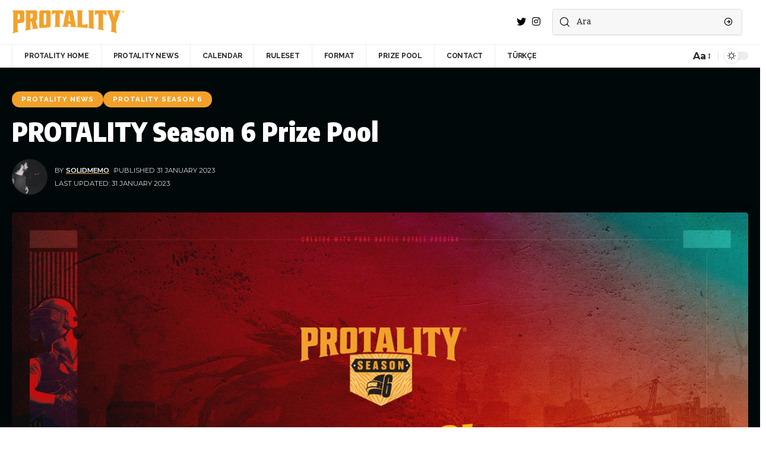

--- FILE ---
content_type: text/html; charset=UTF-8
request_url: https://protality.gg/protality-news/protality-season-6-prize-pool/
body_size: 75158
content:
<!DOCTYPE html>
<html lang="en-GB">
<head>
    <meta charset="UTF-8">
    <meta http-equiv="X-UA-Compatible" content="IE=edge">
    <meta name="viewport" content="width=device-width, initial-scale=1">
    <link rel="profile" href="https://gmpg.org/xfn/11">
	<meta name='robots' content='index, follow, max-image-preview:large, max-snippet:-1, max-video-preview:-1' />

	<!-- This site is optimized with the Yoast SEO plugin v24.8.1 - https://yoast.com/wordpress/plugins/seo/ -->
	<title>PROTALITY Season 6 Prize Pool - PROTALITY</title>
	<meta name="description" content="In PROTALITY, which continues to follow a streak where players earn more rewards and gain more regular experiences, the prize pool of PROTALITY Season 6 is 100,000 TRY." />
	<link rel="preconnect" href="https://fonts.gstatic.com" crossorigin><link rel="preload" as="style" onload="this.onload=null;this.rel='stylesheet'" id="rb-preload-gfonts" href="https://fonts.googleapis.com/css?family=Montserrat%3A400%2C500%2C600%2C700%2C800%2C900%2C100italic%2C200italic%2C300italic%2C400italic%2C500italic%2C600italic%2C700italic%2C800italic%2C900italic%7CEncode+Sans+Condensed%3A900%7CEncode+Sans%3A800%7CSource+Sans+Pro%3A900%7CCoustard%3A400%7CRaleway%3A700%2C400%2C600%7CBitter%3A500%2C600&amp;display=swap" crossorigin><noscript><link rel="stylesheet" href="https://fonts.googleapis.com/css?family=Montserrat%3A400%2C500%2C600%2C700%2C800%2C900%2C100italic%2C200italic%2C300italic%2C400italic%2C500italic%2C600italic%2C700italic%2C800italic%2C900italic%7CEncode+Sans+Condensed%3A900%7CEncode+Sans%3A800%7CSource+Sans+Pro%3A900%7CCoustard%3A400%7CRaleway%3A700%2C400%2C600%7CBitter%3A500%2C600&amp;display=swap"></noscript><link rel="canonical" href="https://protality.gg/protality-news/protality-season-6-prize-pool/" />
	<meta property="og:locale" content="en_GB" />
	<meta property="og:type" content="article" />
	<meta property="og:title" content="PROTALITY Season 6 Prize Pool - PROTALITY" />
	<meta property="og:description" content="In PROTALITY, which continues to follow a streak where players earn more rewards and gain more regular experiences, the prize pool of PROTALITY Season 6 is 100,000 TRY." />
	<meta property="og:url" content="https://protality.gg/protality-news/protality-season-6-prize-pool/" />
	<meta property="og:site_name" content="PROTALITY" />
	<meta property="article:published_time" content="2023-01-31T04:42:18+00:00" />
	<meta property="article:modified_time" content="2023-01-31T11:10:42+00:00" />
	<meta property="og:image" content="https://protality.gg/wp-content/uploads/2023/01/s6-prize-pool.jpg" />
	<meta property="og:image:width" content="1280" />
	<meta property="og:image:height" content="720" />
	<meta property="og:image:type" content="image/jpeg" />
	<meta name="author" content="solidmemo" />
	<meta name="twitter:card" content="summary_large_image" />
	<meta name="twitter:label1" content="Written by" />
	<meta name="twitter:data1" content="solidmemo" />
	<meta name="twitter:label2" content="Estimated reading time" />
	<meta name="twitter:data2" content="1 minute" />
	<script type="application/ld+json" class="yoast-schema-graph">{"@context":"https://schema.org","@graph":[{"@type":"WebPage","@id":"https://protality.gg/protality-news/protality-season-6-prize-pool/","url":"https://protality.gg/protality-news/protality-season-6-prize-pool/","name":"PROTALITY Season 6 Prize Pool - PROTALITY","isPartOf":{"@id":"https://protality.gg/#website"},"primaryImageOfPage":{"@id":"https://protality.gg/protality-news/protality-season-6-prize-pool/#primaryimage"},"image":{"@id":"https://protality.gg/protality-news/protality-season-6-prize-pool/#primaryimage"},"thumbnailUrl":"https://protality.gg/wp-content/uploads/2023/01/s6-prize-pool.jpg","datePublished":"2023-01-31T04:42:18+00:00","dateModified":"2023-01-31T11:10:42+00:00","author":{"@id":"https://protality.gg/#/schema/person/a63157a6cc577e52888e332677feb7a1"},"description":"In PROTALITY, which continues to follow a streak where players earn more rewards and gain more regular experiences, the prize pool of PROTALITY Season 6 is 100,000 TRY.","breadcrumb":{"@id":"https://protality.gg/protality-news/protality-season-6-prize-pool/#breadcrumb"},"inLanguage":"en-GB","potentialAction":[{"@type":"ReadAction","target":["https://protality.gg/protality-news/protality-season-6-prize-pool/"]}]},{"@type":"ImageObject","inLanguage":"en-GB","@id":"https://protality.gg/protality-news/protality-season-6-prize-pool/#primaryimage","url":"https://protality.gg/wp-content/uploads/2023/01/s6-prize-pool.jpg","contentUrl":"https://protality.gg/wp-content/uploads/2023/01/s6-prize-pool.jpg","width":1280,"height":720},{"@type":"BreadcrumbList","@id":"https://protality.gg/protality-news/protality-season-6-prize-pool/#breadcrumb","itemListElement":[{"@type":"ListItem","position":1,"name":"Home","item":"https://protality.gg/"},{"@type":"ListItem","position":2,"name":"PROTALITY Season 6 Prize Pool"}]},{"@type":"WebSite","@id":"https://protality.gg/#website","url":"https://protality.gg/","name":"PROTALITY","description":"PURE BATTLE ROYALE","potentialAction":[{"@type":"SearchAction","target":{"@type":"EntryPoint","urlTemplate":"https://protality.gg/?s={search_term_string}"},"query-input":{"@type":"PropertyValueSpecification","valueRequired":true,"valueName":"search_term_string"}}],"inLanguage":"en-GB"},{"@type":"Person","@id":"https://protality.gg/#/schema/person/a63157a6cc577e52888e332677feb7a1","name":"solidmemo","image":{"@type":"ImageObject","inLanguage":"en-GB","@id":"https://protality.gg/#/schema/person/image/","url":"https://secure.gravatar.com/avatar/01508adce8aeb6198a769f3da214a93b04437dacfe30df3e2c410f1461f31532?s=96&d=mm&r=g","contentUrl":"https://secure.gravatar.com/avatar/01508adce8aeb6198a769f3da214a93b04437dacfe30df3e2c410f1461f31532?s=96&d=mm&r=g","caption":"solidmemo"},"url":"https://protality.gg/author/solidmemo/"}]}</script>
	<!-- / Yoast SEO plugin. -->


<link rel='dns-prefetch' href='//www.googletagmanager.com' />
<link rel="alternate" type="application/rss+xml" title="PROTALITY &raquo; Feed" href="https://protality.gg/feed/" />
<link rel="alternate" title="oEmbed (JSON)" type="application/json+oembed" href="https://protality.gg/wp-json/oembed/1.0/embed?url=https%3A%2F%2Fprotality.gg%2Fprotality-news%2Fprotality-season-6-prize-pool%2F" />
<link rel="alternate" title="oEmbed (XML)" type="text/xml+oembed" href="https://protality.gg/wp-json/oembed/1.0/embed?url=https%3A%2F%2Fprotality.gg%2Fprotality-news%2Fprotality-season-6-prize-pool%2F&#038;format=xml" />
<script type="application/ld+json">{"@context":"https://schema.org","@type":"Organization","legalName":"PROTALITY","url":"https://protality.gg/","sameAs":["https://twitter.com/protalitygg","https://www.instagram.com/protalitygg/"]}</script>
<style id='wp-img-auto-sizes-contain-inline-css'>
img:is([sizes=auto i],[sizes^="auto," i]){contain-intrinsic-size:3000px 1500px}
/*# sourceURL=wp-img-auto-sizes-contain-inline-css */
</style>
<style id='wp-emoji-styles-inline-css'>

	img.wp-smiley, img.emoji {
		display: inline !important;
		border: none !important;
		box-shadow: none !important;
		height: 1em !important;
		width: 1em !important;
		margin: 0 0.07em !important;
		vertical-align: -0.1em !important;
		background: none !important;
		padding: 0 !important;
	}
/*# sourceURL=wp-emoji-styles-inline-css */
</style>
<link rel='stylesheet' id='wp-block-library-css' href='https://protality.gg/wp-includes/css/dist/block-library/style.min.css?ver=6.9' media='all' />
<style id='wp-block-list-inline-css'>
ol,ul{box-sizing:border-box}:root :where(.wp-block-list.has-background){padding:1.25em 2.375em}
/*# sourceURL=https://protality.gg/wp-includes/blocks/list/style.min.css */
</style>
<style id='wp-block-paragraph-inline-css'>
.is-small-text{font-size:.875em}.is-regular-text{font-size:1em}.is-large-text{font-size:2.25em}.is-larger-text{font-size:3em}.has-drop-cap:not(:focus):first-letter{float:left;font-size:8.4em;font-style:normal;font-weight:100;line-height:.68;margin:.05em .1em 0 0;text-transform:uppercase}body.rtl .has-drop-cap:not(:focus):first-letter{float:none;margin-left:.1em}p.has-drop-cap.has-background{overflow:hidden}:root :where(p.has-background){padding:1.25em 2.375em}:where(p.has-text-color:not(.has-link-color)) a{color:inherit}p.has-text-align-left[style*="writing-mode:vertical-lr"],p.has-text-align-right[style*="writing-mode:vertical-rl"]{rotate:180deg}
/*# sourceURL=https://protality.gg/wp-includes/blocks/paragraph/style.min.css */
</style>
<style id='global-styles-inline-css'>
:root{--wp--preset--aspect-ratio--square: 1;--wp--preset--aspect-ratio--4-3: 4/3;--wp--preset--aspect-ratio--3-4: 3/4;--wp--preset--aspect-ratio--3-2: 3/2;--wp--preset--aspect-ratio--2-3: 2/3;--wp--preset--aspect-ratio--16-9: 16/9;--wp--preset--aspect-ratio--9-16: 9/16;--wp--preset--color--black: #000000;--wp--preset--color--cyan-bluish-gray: #abb8c3;--wp--preset--color--white: #ffffff;--wp--preset--color--pale-pink: #f78da7;--wp--preset--color--vivid-red: #cf2e2e;--wp--preset--color--luminous-vivid-orange: #ff6900;--wp--preset--color--luminous-vivid-amber: #fcb900;--wp--preset--color--light-green-cyan: #7bdcb5;--wp--preset--color--vivid-green-cyan: #00d084;--wp--preset--color--pale-cyan-blue: #8ed1fc;--wp--preset--color--vivid-cyan-blue: #0693e3;--wp--preset--color--vivid-purple: #9b51e0;--wp--preset--gradient--vivid-cyan-blue-to-vivid-purple: linear-gradient(135deg,rgb(6,147,227) 0%,rgb(155,81,224) 100%);--wp--preset--gradient--light-green-cyan-to-vivid-green-cyan: linear-gradient(135deg,rgb(122,220,180) 0%,rgb(0,208,130) 100%);--wp--preset--gradient--luminous-vivid-amber-to-luminous-vivid-orange: linear-gradient(135deg,rgb(252,185,0) 0%,rgb(255,105,0) 100%);--wp--preset--gradient--luminous-vivid-orange-to-vivid-red: linear-gradient(135deg,rgb(255,105,0) 0%,rgb(207,46,46) 100%);--wp--preset--gradient--very-light-gray-to-cyan-bluish-gray: linear-gradient(135deg,rgb(238,238,238) 0%,rgb(169,184,195) 100%);--wp--preset--gradient--cool-to-warm-spectrum: linear-gradient(135deg,rgb(74,234,220) 0%,rgb(151,120,209) 20%,rgb(207,42,186) 40%,rgb(238,44,130) 60%,rgb(251,105,98) 80%,rgb(254,248,76) 100%);--wp--preset--gradient--blush-light-purple: linear-gradient(135deg,rgb(255,206,236) 0%,rgb(152,150,240) 100%);--wp--preset--gradient--blush-bordeaux: linear-gradient(135deg,rgb(254,205,165) 0%,rgb(254,45,45) 50%,rgb(107,0,62) 100%);--wp--preset--gradient--luminous-dusk: linear-gradient(135deg,rgb(255,203,112) 0%,rgb(199,81,192) 50%,rgb(65,88,208) 100%);--wp--preset--gradient--pale-ocean: linear-gradient(135deg,rgb(255,245,203) 0%,rgb(182,227,212) 50%,rgb(51,167,181) 100%);--wp--preset--gradient--electric-grass: linear-gradient(135deg,rgb(202,248,128) 0%,rgb(113,206,126) 100%);--wp--preset--gradient--midnight: linear-gradient(135deg,rgb(2,3,129) 0%,rgb(40,116,252) 100%);--wp--preset--font-size--small: 13px;--wp--preset--font-size--medium: 20px;--wp--preset--font-size--large: 36px;--wp--preset--font-size--x-large: 42px;--wp--preset--spacing--20: 0.44rem;--wp--preset--spacing--30: 0.67rem;--wp--preset--spacing--40: 1rem;--wp--preset--spacing--50: 1.5rem;--wp--preset--spacing--60: 2.25rem;--wp--preset--spacing--70: 3.38rem;--wp--preset--spacing--80: 5.06rem;--wp--preset--shadow--natural: 6px 6px 9px rgba(0, 0, 0, 0.2);--wp--preset--shadow--deep: 12px 12px 50px rgba(0, 0, 0, 0.4);--wp--preset--shadow--sharp: 6px 6px 0px rgba(0, 0, 0, 0.2);--wp--preset--shadow--outlined: 6px 6px 0px -3px rgb(255, 255, 255), 6px 6px rgb(0, 0, 0);--wp--preset--shadow--crisp: 6px 6px 0px rgb(0, 0, 0);}:where(.is-layout-flex){gap: 0.5em;}:where(.is-layout-grid){gap: 0.5em;}body .is-layout-flex{display: flex;}.is-layout-flex{flex-wrap: wrap;align-items: center;}.is-layout-flex > :is(*, div){margin: 0;}body .is-layout-grid{display: grid;}.is-layout-grid > :is(*, div){margin: 0;}:where(.wp-block-columns.is-layout-flex){gap: 2em;}:where(.wp-block-columns.is-layout-grid){gap: 2em;}:where(.wp-block-post-template.is-layout-flex){gap: 1.25em;}:where(.wp-block-post-template.is-layout-grid){gap: 1.25em;}.has-black-color{color: var(--wp--preset--color--black) !important;}.has-cyan-bluish-gray-color{color: var(--wp--preset--color--cyan-bluish-gray) !important;}.has-white-color{color: var(--wp--preset--color--white) !important;}.has-pale-pink-color{color: var(--wp--preset--color--pale-pink) !important;}.has-vivid-red-color{color: var(--wp--preset--color--vivid-red) !important;}.has-luminous-vivid-orange-color{color: var(--wp--preset--color--luminous-vivid-orange) !important;}.has-luminous-vivid-amber-color{color: var(--wp--preset--color--luminous-vivid-amber) !important;}.has-light-green-cyan-color{color: var(--wp--preset--color--light-green-cyan) !important;}.has-vivid-green-cyan-color{color: var(--wp--preset--color--vivid-green-cyan) !important;}.has-pale-cyan-blue-color{color: var(--wp--preset--color--pale-cyan-blue) !important;}.has-vivid-cyan-blue-color{color: var(--wp--preset--color--vivid-cyan-blue) !important;}.has-vivid-purple-color{color: var(--wp--preset--color--vivid-purple) !important;}.has-black-background-color{background-color: var(--wp--preset--color--black) !important;}.has-cyan-bluish-gray-background-color{background-color: var(--wp--preset--color--cyan-bluish-gray) !important;}.has-white-background-color{background-color: var(--wp--preset--color--white) !important;}.has-pale-pink-background-color{background-color: var(--wp--preset--color--pale-pink) !important;}.has-vivid-red-background-color{background-color: var(--wp--preset--color--vivid-red) !important;}.has-luminous-vivid-orange-background-color{background-color: var(--wp--preset--color--luminous-vivid-orange) !important;}.has-luminous-vivid-amber-background-color{background-color: var(--wp--preset--color--luminous-vivid-amber) !important;}.has-light-green-cyan-background-color{background-color: var(--wp--preset--color--light-green-cyan) !important;}.has-vivid-green-cyan-background-color{background-color: var(--wp--preset--color--vivid-green-cyan) !important;}.has-pale-cyan-blue-background-color{background-color: var(--wp--preset--color--pale-cyan-blue) !important;}.has-vivid-cyan-blue-background-color{background-color: var(--wp--preset--color--vivid-cyan-blue) !important;}.has-vivid-purple-background-color{background-color: var(--wp--preset--color--vivid-purple) !important;}.has-black-border-color{border-color: var(--wp--preset--color--black) !important;}.has-cyan-bluish-gray-border-color{border-color: var(--wp--preset--color--cyan-bluish-gray) !important;}.has-white-border-color{border-color: var(--wp--preset--color--white) !important;}.has-pale-pink-border-color{border-color: var(--wp--preset--color--pale-pink) !important;}.has-vivid-red-border-color{border-color: var(--wp--preset--color--vivid-red) !important;}.has-luminous-vivid-orange-border-color{border-color: var(--wp--preset--color--luminous-vivid-orange) !important;}.has-luminous-vivid-amber-border-color{border-color: var(--wp--preset--color--luminous-vivid-amber) !important;}.has-light-green-cyan-border-color{border-color: var(--wp--preset--color--light-green-cyan) !important;}.has-vivid-green-cyan-border-color{border-color: var(--wp--preset--color--vivid-green-cyan) !important;}.has-pale-cyan-blue-border-color{border-color: var(--wp--preset--color--pale-cyan-blue) !important;}.has-vivid-cyan-blue-border-color{border-color: var(--wp--preset--color--vivid-cyan-blue) !important;}.has-vivid-purple-border-color{border-color: var(--wp--preset--color--vivid-purple) !important;}.has-vivid-cyan-blue-to-vivid-purple-gradient-background{background: var(--wp--preset--gradient--vivid-cyan-blue-to-vivid-purple) !important;}.has-light-green-cyan-to-vivid-green-cyan-gradient-background{background: var(--wp--preset--gradient--light-green-cyan-to-vivid-green-cyan) !important;}.has-luminous-vivid-amber-to-luminous-vivid-orange-gradient-background{background: var(--wp--preset--gradient--luminous-vivid-amber-to-luminous-vivid-orange) !important;}.has-luminous-vivid-orange-to-vivid-red-gradient-background{background: var(--wp--preset--gradient--luminous-vivid-orange-to-vivid-red) !important;}.has-very-light-gray-to-cyan-bluish-gray-gradient-background{background: var(--wp--preset--gradient--very-light-gray-to-cyan-bluish-gray) !important;}.has-cool-to-warm-spectrum-gradient-background{background: var(--wp--preset--gradient--cool-to-warm-spectrum) !important;}.has-blush-light-purple-gradient-background{background: var(--wp--preset--gradient--blush-light-purple) !important;}.has-blush-bordeaux-gradient-background{background: var(--wp--preset--gradient--blush-bordeaux) !important;}.has-luminous-dusk-gradient-background{background: var(--wp--preset--gradient--luminous-dusk) !important;}.has-pale-ocean-gradient-background{background: var(--wp--preset--gradient--pale-ocean) !important;}.has-electric-grass-gradient-background{background: var(--wp--preset--gradient--electric-grass) !important;}.has-midnight-gradient-background{background: var(--wp--preset--gradient--midnight) !important;}.has-small-font-size{font-size: var(--wp--preset--font-size--small) !important;}.has-medium-font-size{font-size: var(--wp--preset--font-size--medium) !important;}.has-large-font-size{font-size: var(--wp--preset--font-size--large) !important;}.has-x-large-font-size{font-size: var(--wp--preset--font-size--x-large) !important;}
/*# sourceURL=global-styles-inline-css */
</style>

<style id='classic-theme-styles-inline-css'>
/*! This file is auto-generated */
.wp-block-button__link{color:#fff;background-color:#32373c;border-radius:9999px;box-shadow:none;text-decoration:none;padding:calc(.667em + 2px) calc(1.333em + 2px);font-size:1.125em}.wp-block-file__button{background:#32373c;color:#fff;text-decoration:none}
/*# sourceURL=/wp-includes/css/classic-themes.min.css */
</style>
<link rel='stylesheet' id='contact-form-7-css' href='https://protality.gg/wp-content/plugins/contact-form-7/includes/css/styles.css?ver=6.0.6' media='all' />

<link rel='stylesheet' id='foxiz-main-css' href='https://protality.gg/wp-content/themes/foxiz/assets/css/main.css?ver=1.7.4' media='all' />
<link rel='stylesheet' id='foxiz-print-css' href='https://protality.gg/wp-content/themes/foxiz/assets/css/print.css?ver=1.7.4' media='all' />
<link rel='stylesheet' id='foxiz-style-css' href='https://protality.gg/wp-content/themes/foxiz/style.css?ver=1.7.4' media='all' />
<style id='foxiz-style-inline-css'>
:root {--body-family:Montserrat;--body-fweight:400;--body-fcolor:#000000;--h1-family:Encode Sans Condensed;--h1-fweight:900;--h1-fsize:34px;--h2-family:Encode Sans Condensed;--h2-fweight:900;--h2-fsize:28px;--h3-family:Encode Sans;--h3-fweight:800;--h3-fsize:18px;--h4-family:Source Sans Pro;--h4-fweight:900;--h4-fsize:20px;--h5-family:Coustard;--h5-fweight:400;--h5-fsize:14px;--h6-family:Coustard;--h6-fweight:400;--h6-fsize:13px;--cat-family:Raleway;--cat-fweight:700;--cat-transform:uppercase;--cat-fsize:10px;--cat-fspace:1px;--meta-family:Montserrat;--meta-fweight:400;--meta-transform:uppercase;--meta-fsize:10px;--meta-b-family:Montserrat;--meta-b-fweight:600;--meta-b-transform:uppercase;--input-family:Bitter;--input-fweight:500;--btn-family:Raleway;--btn-fweight:700;--btn-transform:none;--menu-family:Raleway;--menu-fweight:700;--menu-transform:uppercase;--menu-fsize:12px;--submenu-family:Raleway;--submenu-fweight:600;--submenu-fsize:12px;--dwidgets-family:Raleway;--dwidgets-fweight:700;--dwidgets-fsize:11px;--headline-family:Encode Sans Condensed;--headline-fweight:900;--headline-fsize:44px;--tagline-family:Bitter;--tagline-fweight:600;--tagline-fsize:24px;--heading-family:Encode Sans Condensed;--heading-fweight:900;--heading-transform:none;--quote-family:Encode Sans;--quote-fweight:800;--bcrumb-fsize : 10px;--excerpt-fsize : 12px;--headline-s-fsize : 38px;--tagline-s-fsize : 22px;}@media (max-width: 1024px) {body {--h1-fsize : 28px;--excerpt-fsize : 14px;--headline-fsize : 34px;--headline-s-fsize : 34px;--tagline-fsize : 20px;--tagline-s-fsize : 20px;}}@media (max-width: 767px) {body {--h1-fsize : 25px;--h2-fsize : 22px;--h3-fsize : 15px;--h4-fsize : 13px;--excerpt-fsize : 14px;--headline-fsize : 28px;--headline-s-fsize : 28px;--tagline-fsize : 17px;--tagline-s-fsize : 17px;}}:root {--g-color :#f2a12b;--g-color-90 :#f2a12be6;--dark-accent :#00080a;--dark-accent-90 :#00080ae6;--dark-accent-0 :#00080a00;--review-color :#e5b20b;}[data-theme="dark"], .light-scheme {--solid-white :#00080a;--dark-accent :#000e23;--dark-accent-90 :#000e23e6;--dark-accent-0 :#000e2300;}.is-hd-4 {--hd4-logo-height :40px;}[data-theme="dark"].is-hd-4 {--nav-bg: #191c20;--nav-bg-from: #191c20;--nav-bg-to: #191c20;}:root {--max-width-wo-sb : 860px;--hyperlink-line-color :var(--g-color);}.breadcrumb-inner, .woocommerce-breadcrumb { font-family:Raleway;font-weight:400;text-transform:uppercase;}.p-readmore { font-family:Raleway;font-weight:700;}.mobile-menu > li > a  { font-family:Raleway;font-weight:600;font-size:12px;}.mobile-menu .sub-menu a { font-family:Raleway;font-weight:700;font-size:12px;}.mobile-qview a { font-family:Raleway;font-weight:700;font-size:13px;}.search-header:before { background-repeat : no-repeat;background-size : cover;background-image : url(https://vtest.protality.gg/wp-content/uploads/2021/03/FASTPAY-WILDCATS.jpg);background-attachment : scroll;background-position : center center;}[data-theme="dark"] .search-header:before { background-repeat : no-repeat;background-size : cover;background-image : url(https://foxiz.themeruby.com/subscription/wp-content/uploads/sites/8/2022/03/search-bgd.jpg);background-attachment : scroll;background-position : center center;}.footer-has-bg { background-color : #0000000a;}[data-theme="dark"] .footer-has-bg { background-color : #16181c;}#amp-mobile-version-switcher { display: none; }.notification-icon-svg { background-image: url(https://protality.gg/wp-content/uploads/2022/03/s30-1.jpg); background-size: cover; background-color: transparent; }.menu-item-2363 span.menu-sub-title { color: #fff !important;}.menu-item-2363 span.menu-sub-title { background-color: #ff6552;}.menu-item-2366 span.menu-sub-title { color: #fff !important;}.menu-item-2366 span.menu-sub-title { background-color: #56ca71;}[data-theme="dark"] .menu-item-2366 span.menu-sub-title { color: #fff !important;}[data-theme="dark"] .menu-item-2366 span.menu-sub-title { background-color: #56ca71;}.menu-item-2378 span.menu-sub-title { color: #fff !important;}.menu-item-2378 span.menu-sub-title { background-color: #ff3d29;}.menu-item-2380 span.menu-sub-title { color: #fff !important;}.menu-item-2380 span.menu-sub-title { background-color: #1abc9c;}
/*# sourceURL=foxiz-style-inline-css */
</style>
<script src="https://protality.gg/wp-includes/js/jquery/jquery.min.js?ver=3.7.1" id="jquery-core-js"></script>
<script src="https://protality.gg/wp-includes/js/jquery/jquery-migrate.min.js?ver=3.4.1" id="jquery-migrate-js"></script>

<!-- Google tag (gtag.js) snippet added by Site Kit -->
<!-- Google Analytics snippet added by Site Kit -->
<script src="https://www.googletagmanager.com/gtag/js?id=GT-MBH7NVM" id="google_gtagjs-js" async></script>
<script id="google_gtagjs-js-after">
window.dataLayer = window.dataLayer || [];function gtag(){dataLayer.push(arguments);}
gtag("set","linker",{"domains":["protality.gg"]});
gtag("js", new Date());
gtag("set", "developer_id.dZTNiMT", true);
gtag("config", "GT-MBH7NVM");
//# sourceURL=google_gtagjs-js-after
</script>
<script src="https://protality.gg/wp-content/themes/foxiz/assets/js/highlight-share.js?ver=1" id="highlight-share-js"></script>
<link rel="https://api.w.org/" href="https://protality.gg/wp-json/" /><link rel="alternate" title="JSON" type="application/json" href="https://protality.gg/wp-json/wp/v2/posts/2402" /><link rel="EditURI" type="application/rsd+xml" title="RSD" href="https://protality.gg/xmlrpc.php?rsd" />
<meta name="generator" content="WordPress 6.9" />
<link rel='shortlink' href='https://protality.gg/?p=2402' />
<meta name="generator" content="Site Kit by Google 1.170.0" /><meta name="generator" content="Elementor 3.28.3; features: additional_custom_breakpoints, e_local_google_fonts; settings: css_print_method-external, google_font-enabled, font_display-swap">
<script type="application/ld+json">{"@context":"https://schema.org","@type":"WebSite","@id":"https://protality.gg/#website","url":"https://protality.gg/","name":"PROTALITY","potentialAction":{"@type":"SearchAction","target":"https://protality.gg/?s={search_term_string}","query-input":"required name=search_term_string"}}</script>
			<style>
				.e-con.e-parent:nth-of-type(n+4):not(.e-lazyloaded):not(.e-no-lazyload),
				.e-con.e-parent:nth-of-type(n+4):not(.e-lazyloaded):not(.e-no-lazyload) * {
					background-image: none !important;
				}
				@media screen and (max-height: 1024px) {
					.e-con.e-parent:nth-of-type(n+3):not(.e-lazyloaded):not(.e-no-lazyload),
					.e-con.e-parent:nth-of-type(n+3):not(.e-lazyloaded):not(.e-no-lazyload) * {
						background-image: none !important;
					}
				}
				@media screen and (max-height: 640px) {
					.e-con.e-parent:nth-of-type(n+2):not(.e-lazyloaded):not(.e-no-lazyload),
					.e-con.e-parent:nth-of-type(n+2):not(.e-lazyloaded):not(.e-no-lazyload) * {
						background-image: none !important;
					}
				}
			</style>
			            <meta property="og:title" content="PROTALITY Season 6 Prize Pool"/>
            <meta property="og:url" content="https://protality.gg/protality-news/protality-season-6-prize-pool/"/>
            <meta property="og:site_name" content="PROTALITY"/>
			                <meta property="og:image" content="https://protality.gg/wp-content/uploads/2023/01/s6-prize-pool.jpg"/>
						                <meta property="og:type" content="article"/>
                <meta property="article:published_time" content="2023-01-31T04:42:18+00:00"/>
                <meta property="article:modified_time" content="2023-01-31T11:10:42+00:00"/>
                <meta name="author" content="solidmemo"/>
                <meta name="twitter:card" content="summary_large_image"/>
                <meta name="twitter:creator" content="@PROTALITY"/>
                <meta name="twitter:label1" content="Written by"/>
                <meta name="twitter:data1" content="solidmemo"/>
				                <meta name="twitter:label2" content="Est. reading time"/>
                <meta name="twitter:data2" content="1 minutes"/>
			<link rel="icon" href="https://protality.gg/wp-content/uploads/2023/01/cropped-pubg-helmet-32x32.png" sizes="32x32" />
<link rel="icon" href="https://protality.gg/wp-content/uploads/2023/01/cropped-pubg-helmet-192x192.png" sizes="192x192" />
<link rel="apple-touch-icon" href="https://protality.gg/wp-content/uploads/2023/01/cropped-pubg-helmet-180x180.png" />
<meta name="msapplication-TileImage" content="https://protality.gg/wp-content/uploads/2023/01/cropped-pubg-helmet-270x270.png" />
</head>
<body class="wp-singular post-template-default single single-post postid-2402 single-format-standard wp-embed-responsive wp-theme-foxiz elementor-default elementor-kit-6 menu-ani-1 hover-ani-1 is-rm-1 is-hd-4 is-standard-2 is-mstick yes-tstick is-backtop none-m-backtop is-mstick is-smart-sticky" data-theme="default">
<div class="site-outer">
	        <header id="site-header" class="header-wrap rb-section header-4 header-wrapper has-quick-menu">
			            <div class="logo-sec">
                <div class="logo-sec-inner rb-container edge-padding">
                    <div class="logo-sec-left">        <div class="logo-wrap is-image-logo site-branding">
            <a href="https://protality.gg/" class="logo" title="PROTALITY">
				<img class="logo-default" data-mode="default" height="92" width="438" src="https://protality.gg/tr/wp-content/uploads/sites/3/2023/01/yatay-tek-protality-logo.png" srcset="https://protality.gg/tr/wp-content/uploads/sites/3/2023/01/yatay-tek-protality-logo.png 1x,https://protality.gg/tr/wp-content/uploads/sites/3/2023/01/yatay-tek-protality-logo.png 2x" alt="PROTALITY"><img class="logo-dark" data-mode="dark" height="92" width="438" src="https://protality.gg/tr/wp-content/uploads/sites/3/2023/01/yatay-tek-protality-logo.png" srcset="https://protality.gg/tr/wp-content/uploads/sites/3/2023/01/yatay-tek-protality-logo.png 1x,https://protality.gg/tr/wp-content/uploads/sites/3/2023/01/yatay-tek-protality-logo.png 2x" alt="PROTALITY">            </a>
        </div>
		</div>
                    <div class="logo-sec-right">
						            <div class="header-social-list wnav-holder"><a class="social-link-twitter" data-title="Twitter" href="https://twitter.com/protalitygg" target="_blank" rel="noopener nofollow"><i class="rbi rbi-twitter"></i></a><a class="social-link-instagram" data-title="Instagram" href="https://www.instagram.com/protalitygg/" target="_blank" rel="noopener nofollow"><i class="rbi rbi-instagram"></i></a></div>
		        <div class="header-search-form live-search-form">
			                <div class="live-search-form-outer">
					        <form method="get" action="https://protality.gg/" class="rb-search-form">
            <div class="search-form-inner">
				                    <span class="search-icon"><i class="rbi rbi-search"></i></span>
				                <span class="search-text"><input type="text" class="field" placeholder="Ara" value="" name="s"/></span>
                <span class="rb-search-submit"><input type="submit" value="Search"/>                        <i class="rbi rbi-cright"></i></span>
            </div>
        </form>
	                    <span class="live-search-animation rb-loader"></span>
                    <div class="live-search-absolute live-search-response"></div>
                </div>
			        </div>
		                    </div>
                </div>
            </div>
            <div id="navbar-outer" class="navbar-outer">
                <div id="sticky-holder" class="sticky-holder">
                    <div class="navbar-wrap">
                        <div class="rb-container edge-padding">
                            <div class="navbar-inner">
                                <div class="navbar-left">
									        <nav id="site-navigation" class="main-menu-wrap" aria-label="main menu"><ul id="menu-protality-1" class="main-menu rb-menu large-menu" itemscope itemtype="https://www.schema.org/SiteNavigationElement"><li class="menu-item menu-item-type-post_type menu-item-object-page menu-item-home menu-item-2543"><a href="https://protality.gg/"><span>PROTALITY HOME</span></a></li>
<li class="menu-item menu-item-type-taxonomy menu-item-object-category current-post-ancestor current-menu-parent current-post-parent menu-item-2544"><a href="https://protality.gg/protality-news/"><span>PROTALITY News</span></a></li>
<li class="menu-item menu-item-type-post_type menu-item-object-post menu-item-2791"><a href="https://protality.gg/protality-news/protality-emea-tour-2-calendar/"><span>Calendar</span></a></li>
<li class="menu-item menu-item-type-post_type menu-item-object-post menu-item-2793"><a href="https://protality.gg/protality-news/protality-emea-tour-2-ruleset/"><span>Ruleset</span></a></li>
<li class="menu-item menu-item-type-post_type menu-item-object-post menu-item-2792"><a href="https://protality.gg/protality-news/protality-emea-tour-2-tournament-format/"><span>Format</span></a></li>
<li class="menu-item menu-item-type-post_type menu-item-object-post menu-item-2794"><a href="https://protality.gg/protality-news/protality-emea-tour-2-prize-pool/"><span>Prize Pool</span></a></li>
<li class="menu-item menu-item-type-post_type menu-item-object-post menu-item-2795"><a href="https://protality.gg/protality-news/protality-emea-tour-2-contact/"><span>Contact</span></a></li>
<li class="menu-item menu-item-type-custom menu-item-object-custom menu-item-2554"><a href="https://protality.gg/tr"><span>TÜRKÇE</span></a></li>
</ul></nav>
		        <div id="s-title-sticky" class="s-title-sticky">
            <div class="s-title-sticky-left">
                <span class="sticky-title-label">Reading:</span>
                <span class="h4 sticky-title">PROTALITY Season 6 Prize Pool</span>
            </div>
			        <div class="sticky-share-list">
            <div class="t-shared-header meta-text">
                <i class="rbi rbi-share"></i>                    <span class="share-label">Share</span>            </div>
            <div class="sticky-share-list-items effect-fadeout is-color">            <a class="share-action share-trigger icon-facebook" href="https://www.facebook.com/sharer.php?u=https%3A%2F%2Fprotality.gg%2Fprotality-news%2Fprotality-season-6-prize-pool%2F" data-title="Facebook" data-gravity=n rel="nofollow"><i class="rbi rbi-facebook"></i></a>
		        <a class="share-action share-trigger icon-twitter" href="https://twitter.com/intent/tweet?text=PROTALITY+Season+6+Prize+Pool&amp;url=https%3A%2F%2Fprotality.gg%2Fprotality-news%2Fprotality-season-6-prize-pool%2F&amp;via=PROTALITY" data-title="Twitter" data-gravity=n rel="nofollow">
            <i class="rbi rbi-twitter"></i></a>            <a class="share-action icon-email" href="mailto:?subject=PROTALITY%20Season%206%20Prize%20Pool%20BODY=I%20found%20this%20article%20interesting%20and%20thought%20of%20sharing%20it%20with%20you.%20Check%20it%20out:%20https://protality.gg/protality-news/protality-season-6-prize-pool/" data-title="Email" data-gravity=n rel="nofollow">
                <i class="rbi rbi-email"></i></a>
		            <a class="share-action live-tooltip icon-copy copy-trigger" href="#" data-copied="Copied!" data-link="https://protality.gg/protality-news/protality-season-6-prize-pool/" rel="nofollow" data-copy="Copy Link" data-gravity=n><i class="rbi rbi-link-o"></i></a>
		            <a class="share-action icon-print" rel="nofollow" href="javascript:if(window.print)window.print()" data-title="Print" data-gravity=n><i class="rbi rbi-print"></i></a>
		</div>
        </div>
		        </div>
	                                </div>
                                <div class="navbar-right">
									        <div class="wnav-holder font-resizer">
            <a href="#" class="font-resizer-trigger" data-title="Resizer"><strong>Aa</strong></a>
        </div>
		        <div class="dark-mode-toggle-wrap">
            <div class="dark-mode-toggle">
                <span class="dark-mode-slide">
                    <i class="dark-mode-slide-btn mode-icon-dark" data-title="Switch to Light"><svg class="svg-icon svg-mode-dark" aria-hidden="true" role="img" focusable="false" xmlns="http://www.w3.org/2000/svg" viewBox="0 0 512 512"><path fill="currentColor" d="M507.681,209.011c-1.297-6.991-7.324-12.111-14.433-12.262c-7.104-0.122-13.347,4.711-14.936,11.643 c-15.26,66.497-73.643,112.94-141.978,112.94c-80.321,0-145.667-65.346-145.667-145.666c0-68.335,46.443-126.718,112.942-141.976 c6.93-1.59,11.791-7.826,11.643-14.934c-0.149-7.108-5.269-13.136-12.259-14.434C287.546,1.454,271.735,0,256,0 C187.62,0,123.333,26.629,74.98,74.981C26.628,123.333,0,187.62,0,256s26.628,132.667,74.98,181.019 C123.333,485.371,187.62,512,256,512s132.667-26.629,181.02-74.981C485.372,388.667,512,324.38,512,256 C512,240.278,510.546,224.469,507.681,209.011z" /></svg></i>
                    <i class="dark-mode-slide-btn mode-icon-default" data-title="Switch to Dark"><svg class="svg-icon svg-mode-light" aria-hidden="true" role="img" focusable="false" xmlns="http://www.w3.org/2000/svg" viewBox="0 0 232.447 232.447"><path fill="currentColor" d="M116.211,194.8c-4.143,0-7.5,3.357-7.5,7.5v22.643c0,4.143,3.357,7.5,7.5,7.5s7.5-3.357,7.5-7.5V202.3 C123.711,198.157,120.354,194.8,116.211,194.8z" /><path fill="currentColor" d="M116.211,37.645c4.143,0,7.5-3.357,7.5-7.5V7.505c0-4.143-3.357-7.5-7.5-7.5s-7.5,3.357-7.5,7.5v22.641 C108.711,34.288,112.068,37.645,116.211,37.645z" /><path fill="currentColor" d="M50.054,171.78l-16.016,16.008c-2.93,2.929-2.931,7.677-0.003,10.606c1.465,1.466,3.385,2.198,5.305,2.198 c1.919,0,3.838-0.731,5.302-2.195l16.016-16.008c2.93-2.929,2.931-7.677,0.003-10.606C57.731,168.852,52.982,168.851,50.054,171.78 z" /><path fill="currentColor" d="M177.083,62.852c1.919,0,3.838-0.731,5.302-2.195L198.4,44.649c2.93-2.929,2.931-7.677,0.003-10.606 c-2.93-2.932-7.679-2.931-10.607-0.003l-16.016,16.008c-2.93,2.929-2.931,7.677-0.003,10.607 C173.243,62.12,175.163,62.852,177.083,62.852z" /><path fill="currentColor" d="M37.645,116.224c0-4.143-3.357-7.5-7.5-7.5H7.5c-4.143,0-7.5,3.357-7.5,7.5s3.357,7.5,7.5,7.5h22.645 C34.287,123.724,37.645,120.366,37.645,116.224z" /><path fill="currentColor" d="M224.947,108.724h-22.652c-4.143,0-7.5,3.357-7.5,7.5s3.357,7.5,7.5,7.5h22.652c4.143,0,7.5-3.357,7.5-7.5 S229.09,108.724,224.947,108.724z" /><path fill="currentColor" d="M50.052,60.655c1.465,1.465,3.384,2.197,5.304,2.197c1.919,0,3.839-0.732,5.303-2.196c2.93-2.929,2.93-7.678,0.001-10.606 L44.652,34.042c-2.93-2.93-7.679-2.929-10.606-0.001c-2.93,2.929-2.93,7.678-0.001,10.606L50.052,60.655z" /><path fill="currentColor" d="M182.395,171.782c-2.93-2.929-7.679-2.93-10.606-0.001c-2.93,2.929-2.93,7.678-0.001,10.607l16.007,16.008 c1.465,1.465,3.384,2.197,5.304,2.197c1.919,0,3.839-0.732,5.303-2.196c2.93-2.929,2.93-7.678,0.001-10.607L182.395,171.782z" /><path fill="currentColor" d="M116.22,48.7c-37.232,0-67.523,30.291-67.523,67.523s30.291,67.523,67.523,67.523s67.522-30.291,67.522-67.523 S153.452,48.7,116.22,48.7z M116.22,168.747c-28.962,0-52.523-23.561-52.523-52.523S87.258,63.7,116.22,63.7 c28.961,0,52.522,23.562,52.522,52.523S145.181,168.747,116.22,168.747z" /></svg></i>
                </span>
            </div>
        </div>
		                                </div>
                            </div>
                        </div>
                    </div>
					        <div id="header-mobile" class="header-mobile">
            <div class="header-mobile-wrap">
				        <div class="mbnav mbnav-center edge-padding">
            <div class="navbar-left">
                <div class="mobile-toggle-wrap">
					                        <a href="#" class="mobile-menu-trigger">        <span class="burger-icon"><span></span><span></span><span></span></span>
	</a>
					                </div>
				        <div class="wnav-holder font-resizer">
            <a href="#" class="font-resizer-trigger" data-title="Resizer"><strong>Aa</strong></a>
        </div>
		            </div>
            <div class="navbar-center">
				        <div class="mobile-logo-wrap is-image-logo site-branding">
            <a href="https://protality.gg/" title="PROTALITY">
				<img class="logo-default" data-mode="default" height="92" width="438" src="https://protality.gg/tr/wp-content/uploads/sites/3/2023/01/yatay-tek-protality-logo.png" alt="PROTALITY"><img loading="lazy" class="logo-dark" data-mode="dark" height="92" width="438" src="https://protality.gg/tr/wp-content/uploads/sites/3/2023/01/yatay-tek-protality-logo.png" alt="PROTALITY">            </a>
        </div>
		            </div>
            <div class="navbar-right">
							        <div class="dark-mode-toggle-wrap">
            <div class="dark-mode-toggle">
                <span class="dark-mode-slide">
                    <i class="dark-mode-slide-btn mode-icon-dark" data-title="Switch to Light"><svg class="svg-icon svg-mode-dark" aria-hidden="true" role="img" focusable="false" xmlns="http://www.w3.org/2000/svg" viewBox="0 0 512 512"><path fill="currentColor" d="M507.681,209.011c-1.297-6.991-7.324-12.111-14.433-12.262c-7.104-0.122-13.347,4.711-14.936,11.643 c-15.26,66.497-73.643,112.94-141.978,112.94c-80.321,0-145.667-65.346-145.667-145.666c0-68.335,46.443-126.718,112.942-141.976 c6.93-1.59,11.791-7.826,11.643-14.934c-0.149-7.108-5.269-13.136-12.259-14.434C287.546,1.454,271.735,0,256,0 C187.62,0,123.333,26.629,74.98,74.981C26.628,123.333,0,187.62,0,256s26.628,132.667,74.98,181.019 C123.333,485.371,187.62,512,256,512s132.667-26.629,181.02-74.981C485.372,388.667,512,324.38,512,256 C512,240.278,510.546,224.469,507.681,209.011z" /></svg></i>
                    <i class="dark-mode-slide-btn mode-icon-default" data-title="Switch to Dark"><svg class="svg-icon svg-mode-light" aria-hidden="true" role="img" focusable="false" xmlns="http://www.w3.org/2000/svg" viewBox="0 0 232.447 232.447"><path fill="currentColor" d="M116.211,194.8c-4.143,0-7.5,3.357-7.5,7.5v22.643c0,4.143,3.357,7.5,7.5,7.5s7.5-3.357,7.5-7.5V202.3 C123.711,198.157,120.354,194.8,116.211,194.8z" /><path fill="currentColor" d="M116.211,37.645c4.143,0,7.5-3.357,7.5-7.5V7.505c0-4.143-3.357-7.5-7.5-7.5s-7.5,3.357-7.5,7.5v22.641 C108.711,34.288,112.068,37.645,116.211,37.645z" /><path fill="currentColor" d="M50.054,171.78l-16.016,16.008c-2.93,2.929-2.931,7.677-0.003,10.606c1.465,1.466,3.385,2.198,5.305,2.198 c1.919,0,3.838-0.731,5.302-2.195l16.016-16.008c2.93-2.929,2.931-7.677,0.003-10.606C57.731,168.852,52.982,168.851,50.054,171.78 z" /><path fill="currentColor" d="M177.083,62.852c1.919,0,3.838-0.731,5.302-2.195L198.4,44.649c2.93-2.929,2.931-7.677,0.003-10.606 c-2.93-2.932-7.679-2.931-10.607-0.003l-16.016,16.008c-2.93,2.929-2.931,7.677-0.003,10.607 C173.243,62.12,175.163,62.852,177.083,62.852z" /><path fill="currentColor" d="M37.645,116.224c0-4.143-3.357-7.5-7.5-7.5H7.5c-4.143,0-7.5,3.357-7.5,7.5s3.357,7.5,7.5,7.5h22.645 C34.287,123.724,37.645,120.366,37.645,116.224z" /><path fill="currentColor" d="M224.947,108.724h-22.652c-4.143,0-7.5,3.357-7.5,7.5s3.357,7.5,7.5,7.5h22.652c4.143,0,7.5-3.357,7.5-7.5 S229.09,108.724,224.947,108.724z" /><path fill="currentColor" d="M50.052,60.655c1.465,1.465,3.384,2.197,5.304,2.197c1.919,0,3.839-0.732,5.303-2.196c2.93-2.929,2.93-7.678,0.001-10.606 L44.652,34.042c-2.93-2.93-7.679-2.929-10.606-0.001c-2.93,2.929-2.93,7.678-0.001,10.606L50.052,60.655z" /><path fill="currentColor" d="M182.395,171.782c-2.93-2.929-7.679-2.93-10.606-0.001c-2.93,2.929-2.93,7.678-0.001,10.607l16.007,16.008 c1.465,1.465,3.384,2.197,5.304,2.197c1.919,0,3.839-0.732,5.303-2.196c2.93-2.929,2.93-7.678,0.001-10.607L182.395,171.782z" /><path fill="currentColor" d="M116.22,48.7c-37.232,0-67.523,30.291-67.523,67.523s30.291,67.523,67.523,67.523s67.522-30.291,67.522-67.523 S153.452,48.7,116.22,48.7z M116.22,168.747c-28.962,0-52.523-23.561-52.523-52.523S87.258,63.7,116.22,63.7 c28.961,0,52.522,23.562,52.522,52.523S145.181,168.747,116.22,168.747z" /></svg></i>
                </span>
            </div>
        </div>
		            </div>
        </div>
	<div class="mobile-qview"><ul id="menu-protality-2" class="mobile-qview-inner"><li class="menu-item menu-item-type-post_type menu-item-object-page menu-item-home menu-item-2543"><a href="https://protality.gg/"><span>PROTALITY HOME</span></a></li>
<li class="menu-item menu-item-type-taxonomy menu-item-object-category current-post-ancestor current-menu-parent current-post-parent menu-item-2544"><a href="https://protality.gg/protality-news/"><span>PROTALITY News</span></a></li>
<li class="menu-item menu-item-type-post_type menu-item-object-post menu-item-2791"><a href="https://protality.gg/protality-news/protality-emea-tour-2-calendar/"><span>Calendar</span></a></li>
<li class="menu-item menu-item-type-post_type menu-item-object-post menu-item-2793"><a href="https://protality.gg/protality-news/protality-emea-tour-2-ruleset/"><span>Ruleset</span></a></li>
<li class="menu-item menu-item-type-post_type menu-item-object-post menu-item-2792"><a href="https://protality.gg/protality-news/protality-emea-tour-2-tournament-format/"><span>Format</span></a></li>
<li class="menu-item menu-item-type-post_type menu-item-object-post menu-item-2794"><a href="https://protality.gg/protality-news/protality-emea-tour-2-prize-pool/"><span>Prize Pool</span></a></li>
<li class="menu-item menu-item-type-post_type menu-item-object-post menu-item-2795"><a href="https://protality.gg/protality-news/protality-emea-tour-2-contact/"><span>Contact</span></a></li>
<li class="menu-item menu-item-type-custom menu-item-object-custom menu-item-2554"><a href="https://protality.gg/tr"><span>TÜRKÇE</span></a></li>
</ul></div>            </div>
			        <div class="mobile-collapse">
            <div class="mobile-collapse-holder">
                <div class="mobile-collapse-inner">
					                        <div class="mobile-search-form edge-padding">        <div class="header-search-form">
			        <form method="get" action="https://protality.gg/" class="rb-search-form">
            <div class="search-form-inner">
				                    <span class="search-icon"><i class="rbi rbi-search"></i></span>
				                <span class="search-text"><input type="text" class="field" placeholder="Ara" value="" name="s"/></span>
                <span class="rb-search-submit"><input type="submit" value="Search"/>                        <i class="rbi rbi-cright"></i></span>
            </div>
        </form>
	        </div>
		</div>
					                    <nav class="mobile-menu-wrap edge-padding">
						<ul id="mobile-menu" class="mobile-menu"><li class="menu-item menu-item-type-post_type menu-item-object-page menu-item-home menu-item-2543"><a href="https://protality.gg/"><span>PROTALITY HOME</span></a></li>
<li class="menu-item menu-item-type-taxonomy menu-item-object-category current-post-ancestor current-menu-parent current-post-parent menu-item-2544"><a href="https://protality.gg/protality-news/"><span>PROTALITY News</span></a></li>
<li class="menu-item menu-item-type-post_type menu-item-object-post menu-item-2791"><a href="https://protality.gg/protality-news/protality-emea-tour-2-calendar/"><span>Calendar</span></a></li>
<li class="menu-item menu-item-type-post_type menu-item-object-post menu-item-2793"><a href="https://protality.gg/protality-news/protality-emea-tour-2-ruleset/"><span>Ruleset</span></a></li>
<li class="menu-item menu-item-type-post_type menu-item-object-post menu-item-2792"><a href="https://protality.gg/protality-news/protality-emea-tour-2-tournament-format/"><span>Format</span></a></li>
<li class="menu-item menu-item-type-post_type menu-item-object-post menu-item-2794"><a href="https://protality.gg/protality-news/protality-emea-tour-2-prize-pool/"><span>Prize Pool</span></a></li>
<li class="menu-item menu-item-type-post_type menu-item-object-post menu-item-2795"><a href="https://protality.gg/protality-news/protality-emea-tour-2-contact/"><span>Contact</span></a></li>
<li class="menu-item menu-item-type-custom menu-item-object-custom menu-item-2554"><a href="https://protality.gg/tr"><span>TÜRKÇE</span></a></li>
</ul>                    </nav>
                    <div class="mobile-collapse-sections edge-padding">
						                            <div class="mobile-social-list">
                                <span class="mobile-social-list-title h6">Follow US</span>
								<a class="social-link-twitter" data-title="Twitter" href="https://twitter.com/protalitygg" target="_blank" rel="noopener nofollow"><i class="rbi rbi-twitter"></i></a><a class="social-link-instagram" data-title="Instagram" href="https://www.instagram.com/protalitygg/" target="_blank" rel="noopener nofollow"><i class="rbi rbi-instagram"></i></a>                            </div>
						                    </div>
					                        <div class="collapse-footer">
							                                <div class="collapse-footer-menu"><ul id="menu-footer-copyright" class="collapse-footer-menu-inner"><li id="menu-item-2212" class="menu-item menu-item-type-custom menu-item-object-custom menu-item-2212"><a href="#"><span>Advertise</span></a></li>
</ul></div>
							                                <div class="collapse-copyright">© 2022 Foxiz News Network. Ruby Design Company. All Rights Reserved.</div>
							                        </div>
					                </div>
            </div>
        </div>
	        </div>
	                </div>
            </div>
			        </header>
		    <div class="site-wrap">        <div class="single-standard-2 is-sidebar-right sticky-sidebar optimal-line-length">
			<article id="post-2402" class="post-2402 post type-post status-publish format-standard has-post-thumbnail category-protality-news category-protality-season-6" itemscope itemtype="https://schema.org/Article">            <header class="single-header">
                <div class="single-header-inner">
                    <div class="rb-container edge-padding overlay-text">
						        <div class="s-cats ecat-bg-3 ecat-size-big">
			<div class="p-categories"><a class="p-category category-id-25" href="https://protality.gg/protality-news/" rel="category">PROTALITY News</a><a class="p-category category-id-26" href="https://protality.gg/protality-season-6/" rel="category">PROTALITY Season 6</a></div>        </div>
	<h1 class="s-title fw-headline" itemprop="headline">PROTALITY Season 6 Prize Pool</h1>        <div class="single-meta">
			                <div class="smeta-in">
					        <a class="meta-el meta-avatar" href="https://protality.gg/author/solidmemo/"><img alt='solidmemo' src='https://secure.gravatar.com/avatar/01508adce8aeb6198a769f3da214a93b04437dacfe30df3e2c410f1461f31532?s=120&#038;d=mm&#038;r=g' srcset='https://secure.gravatar.com/avatar/01508adce8aeb6198a769f3da214a93b04437dacfe30df3e2c410f1461f31532?s=240&#038;d=mm&#038;r=g 2x' class='avatar avatar-120 photo' height='120' width='120' decoding='async'/></a>
		                    <div class="smeta-sec">
						                            <div class="smeta-bottom meta-text">
                                <time class="updated-date" datetime="2023-01-31T14:10:42+00:00">Last updated: 31 January 2023</time>
                            </div>
						                        <div class="p-meta">
                            <div class="meta-inner is-meta"><span class="meta-el meta-author">
		            <em class="meta-label">By</em>
		        <a href="https://protality.gg/author/solidmemo/">solidmemo</a>
		        </span>
		<span class="meta-el meta-date">
		            <time class="date published" datetime="2023-01-31T07:42:18+03:00">Published 31 January 2023</time>
		        </span>
		</div>
                        </div>
                    </div>
                </div>
			            <div class="smeta-extra"></div>
        </div>
								        <div class="s-feat">
			            <div class="featured-lightbox-trigger" data-source="https://protality.gg/wp-content/uploads/2023/01/s6-prize-pool.jpg" data-caption="" data-attribution="">
				<img loading="lazy" width="1280" height="720" src="https://protality.gg/wp-content/uploads/2023/01/s6-prize-pool.jpg" class="attachment-foxiz_crop_o2 size-foxiz_crop_o2 wp-post-image" alt="" loading="lazy" decoding="async" />            </div>
		        </div>
		                    </div>
                </div>
				            </header>
            <div class="rb-container edge-padding">
                <div class="grid-container">
                    <div class="s-ct">
						        <div class="s-ct-wrap has-lsl">
            <div class="s-ct-inner">
				        <div class="l-shared-sec-outer show-mobile">
            <div class="l-shared-sec">
                <div class="l-shared-header meta-text">
                    <i class="rbi rbi-share"></i><span class="share-label">SHARE</span>
                </div>
                <div class="l-shared-items effect-fadeout is-color">
					            <a class="share-action share-trigger icon-facebook" href="https://www.facebook.com/sharer.php?u=https%3A%2F%2Fprotality.gg%2Fprotality-news%2Fprotality-season-6-prize-pool%2F" data-title="Facebook" data-gravity=w rel="nofollow"><i class="rbi rbi-facebook"></i></a>
		        <a class="share-action share-trigger icon-twitter" href="https://twitter.com/intent/tweet?text=PROTALITY+Season+6+Prize+Pool&amp;url=https%3A%2F%2Fprotality.gg%2Fprotality-news%2Fprotality-season-6-prize-pool%2F&amp;via=PROTALITY" data-title="Twitter" data-gravity=w rel="nofollow">
            <i class="rbi rbi-twitter"></i></a>                </div>
            </div>
        </div>
		                <div class="e-ct-outer">
					<div class="entry-content rbct clearfix is-highlight-shares" itemprop="articleBody">
<p>In PROTALITY, which continues to follow a streak where players earn more rewards and gain more <strong>regular</strong> experiences, the prize pool of PROTALITY Season 6 is 100,000 TRY. The prize amounts that the top 8 teams will receive are below.</p>



<ul class="wp-block-list">
<li>1st Team 40.000 TRY</li>



<li>2nd Team 22.500 TRY</li>



<li>3rd Team 12.500 TRY</li>



<li>4th Team 10.000 TRY</li>



<li>5th Team 5.000 TRY</li>



<li>6th Team 4.000 TRY</li>



<li>7th Team 3,000 TRY</li>



<li>8th Team 3,000 TRY</li>
</ul>
</div>            <div class="article-meta is-hidden">
                <meta itemprop="mainEntityOfPage" content="https://protality.gg/protality-news/protality-season-6-prize-pool/">
                <span class="vcard author">
                                            <span class="fn" itemprop="author" itemscope content="solidmemo" itemtype="https://schema.org/Person">
                                <meta itemprop="url" content="https://protality.gg/author/solidmemo/">
                                <span itemprop="name">solidmemo</span>
                            </span>
                                    </span>
                <meta class="updated" itemprop="dateModified" content="2023-01-31T14:10:42+00:00">
                <time class="date published entry-date" datetime="2023-01-31T07:42:18+00:00" content="2023-01-31T07:42:18+00:00" itemprop="datePublished">31 January 2023</time>
				                    <span itemprop="image" itemscope itemtype="https://schema.org/ImageObject">
				<meta itemprop="url" content="https://protality.gg/wp-content/uploads/2023/01/s6-prize-pool.jpg">
				<meta itemprop="width" content="1280">
				<meta itemprop="height" content="720">
				</span>
								                <span itemprop="publisher" itemscope itemtype="https://schema.org/Organization">
				<meta itemprop="name" content="PROTALITY">
				<meta itemprop="url" content="https://protality.gg/">
				                    <span itemprop="logo" itemscope itemtype="https://schema.org/ImageObject">
						<meta itemprop="url" content="https://protality.gg/tr/wp-content/uploads/sites/3/2023/01/yatay-tek-protality-logo.png">
					</span>
								</span>
            </div>
			                </div>
            </div>
			        <div class="e-shared-sec entry-sec">
            <div class="e-shared-header h4">
                <i class="rbi rbi-share"></i><span>Share this Article</span>
            </div>
            <div class="rbbsl tooltips-n effect-fadeout is-bg">
				            <a class="share-action share-trigger icon-facebook" href="https://www.facebook.com/sharer.php?u=https%3A%2F%2Fprotality.gg%2Fprotality-news%2Fprotality-season-6-prize-pool%2F" data-title="Facebook" rel="nofollow"><i class="rbi rbi-facebook"></i><span>Facebook</span></a>
		        <a class="share-action share-trigger icon-twitter" href="https://twitter.com/intent/tweet?text=PROTALITY+Season+6+Prize+Pool&amp;url=https%3A%2F%2Fprotality.gg%2Fprotality-news%2Fprotality-season-6-prize-pool%2F&amp;via=PROTALITY" data-title="Twitter" rel="nofollow">
            <i class="rbi rbi-twitter"></i><span>Twitter</span></a>            </div>
        </div>
		        </div>
	        <div class="entry-sec entry-pagination e-pagi mobile-hide">
            <div class="inner">
				                    <div class="nav-el nav-left">
                        <a href="https://protality.gg/protality-news/protality-season-6-ruleset/">
                            <span class="nav-label is-meta">
                                <i class="rbi rbi-angle-left"></i><span>Previous Article</span>
                            </span>
                            <span class="nav-inner">
								<img width="150" height="150" src="https://protality.gg/wp-content/uploads/2023/01/s6-ruleset-150x150.jpg" class="attachment-thumbnail size-thumbnail wp-post-image" alt="" decoding="async" />                                <span class="h4"><span class="p-url">PROTALITY Season 6 Ruleset</span></span>
                            </span>
                        </a>
                    </div>
				                    <div class="nav-el nav-right">
                        <a href="https://protality.gg/protality-news/protality-season-6-calendar/">
                            <span class="nav-label is-meta">
                                <span>Next Article</span><i class="rbi rbi-angle-right"></i>
                            </span>
                            <span class="nav-inner">
                              <img width="150" height="150" src="https://protality.gg/wp-content/uploads/2023/01/s6-calendar-150x150.jpg" class="attachment-thumbnail size-thumbnail wp-post-image" alt="" decoding="async" />                             <span class="h4"><span class="p-url">PROTALITY Season 6 Calendar</span></span>
                            </span>
                        </a>
                    </div>
				            </div>
        </div>
	                    </div>
					            <div class="sidebar-wrap single-sidebar">
                <div class="sidebar-inner clearfix">
					<div id="widget-post-1" class="widget rb-section w-sidebar clearfix widget-post"><div class="block-h widget-heading heading-layout-10"><div class="heading-inner"><h4 class="heading-title"><span>Latest News</span></h4></div></div><div class="widget-p-listing">        <div class="p-wrap p-small p-list-small-2" data-pid="2810">
			            <div class="feat-holder">        <div class="p-featured ratio-v1">
			        <a class="p-flink" href="https://protality.gg/protality-news/virtus-pro-becomes-the-champion-of-protality-emea-tour-2/" title="Virtus.Pro becomes the champion of PROTALITY EMEA TOUR 2!">
			<img width="150" height="150" src="https://protality.gg/wp-content/uploads/2024/08/PROTALITY-EMEA-TOUR-2-Champion-150x150.jpg" class="featured-img wp-post-image" alt="" loading="lazy" decoding="async" />        </a>
		        </div>
	</div>
		        <div class="p-content">
			<h5 class="entry-title">        <a class="p-url" href="https://protality.gg/protality-news/virtus-pro-becomes-the-champion-of-protality-emea-tour-2/" rel="bookmark">Virtus.Pro becomes the champion of PROTALITY EMEA TOUR 2!</a></h5>            <div class="p-meta">
                <div class="meta-inner is-meta">
					                <span class="meta-el meta-category meta-bold">
					                        <a class="category-33" href="https://protality.gg/protality-emea-tour-2/">PROTALITY EMEA TOUR 2</a>
					                        <a class="category-25" href="https://protality.gg/protality-news/">PROTALITY News</a>
									</span>
			                </div>
				            </div>
		        </div>
		        </div>
	        <div class="p-wrap p-small p-list-small-2" data-pid="2806">
			            <div class="feat-holder">        <div class="p-featured ratio-v1">
			        <a class="p-flink" href="https://protality.gg/protality-news/protality-emea-tour-2-group-stage-completed/" title="PROTALITY EMEA TOUR 2 Group Stage completed!">
			<img width="150" height="150" src="https://protality.gg/wp-content/uploads/2024/08/PROTALITY-EMEA-TOUR-2-Grand-Finals-150x150.jpg" class="featured-img wp-post-image" alt="" loading="lazy" decoding="async" />        </a>
		        </div>
	</div>
		        <div class="p-content">
			<h5 class="entry-title">        <a class="p-url" href="https://protality.gg/protality-news/protality-emea-tour-2-group-stage-completed/" rel="bookmark">PROTALITY EMEA TOUR 2 Group Stage completed!</a></h5>            <div class="p-meta">
                <div class="meta-inner is-meta">
					                <span class="meta-el meta-category meta-bold">
					                        <a class="category-33" href="https://protality.gg/protality-emea-tour-2/">PROTALITY EMEA TOUR 2</a>
					                        <a class="category-25" href="https://protality.gg/protality-news/">PROTALITY News</a>
									</span>
			                </div>
				            </div>
		        </div>
		        </div>
	        <div class="p-wrap p-small p-list-small-2" data-pid="2802">
			            <div class="feat-holder">        <div class="p-featured ratio-v1">
			        <a class="p-flink" href="https://protality.gg/protality-news/protality-emea-tour-2-group-stage-starts/" title="PROTALITY EMEA TOUR 2 Group Stage starts!">
			<img width="150" height="150" src="https://protality.gg/wp-content/uploads/2024/08/PROTALITY-EMEA-TOUR-2-Group-Stage-150x150.jpg" class="featured-img wp-post-image" alt="" loading="lazy" decoding="async" />        </a>
		        </div>
	</div>
		        <div class="p-content">
			<h5 class="entry-title">        <a class="p-url" href="https://protality.gg/protality-news/protality-emea-tour-2-group-stage-starts/" rel="bookmark">PROTALITY EMEA TOUR 2 Group Stage starts!</a></h5>            <div class="p-meta">
                <div class="meta-inner is-meta">
					                <span class="meta-el meta-category meta-bold">
					                        <a class="category-33" href="https://protality.gg/protality-emea-tour-2/">PROTALITY EMEA TOUR 2</a>
					                        <a class="category-25" href="https://protality.gg/protality-news/">PROTALITY News</a>
									</span>
			                </div>
				            </div>
		        </div>
		        </div>
	        <div class="p-wrap p-small p-list-small-2" data-pid="2798">
			            <div class="feat-holder">        <div class="p-featured ratio-v1">
			        <a class="p-flink" href="https://protality.gg/protality-news/protality-emea-tour-2-is-here/" title="PROTALITY EMEA TOUR 2 is Here!">
			<img width="150" height="150" src="https://protality.gg/wp-content/uploads/2024/07/EMEA-TOUR-2-Registration-150x150.jpg" class="featured-img wp-post-image" alt="" loading="lazy" decoding="async" />        </a>
		        </div>
	</div>
		        <div class="p-content">
			<h5 class="entry-title">        <a class="p-url" href="https://protality.gg/protality-news/protality-emea-tour-2-is-here/" rel="bookmark">PROTALITY EMEA TOUR 2 is Here!</a></h5>            <div class="p-meta">
                <div class="meta-inner is-meta">
					                <span class="meta-el meta-category meta-bold">
					                        <a class="category-33" href="https://protality.gg/protality-emea-tour-2/">PROTALITY EMEA TOUR 2</a>
					                        <a class="category-25" href="https://protality.gg/protality-news/">PROTALITY News</a>
									</span>
			                </div>
				            </div>
		        </div>
		        </div>
	</div></div>                </div>
            </div>
		                </div>
            </div>
			</article>            <div class="rb-container edge-padding single-footer">
				            </div>
        </div>
		</div>
        <footer class="footer-wrap rb-section left-dot">
			<div class="footer-inner footer-has-bg">        <div class="footer-copyright footer-bottom-centered">
            <div class="rb-container edge-padding">
				            <div class="bottom-footer-section">
				                    <a class="footer-logo" href="https://protality.gg/" title="PROTALITY">
						<img class="logo-default" data-mode="default" height="92" width="438" src="https://protality.gg/tr/wp-content/uploads/sites/3/2023/01/yatay-tek-protality-logo.png" alt="PROTALITY"><img class="logo-dark" data-mode="dark" height="92" width="438" src="https://protality.gg/tr/wp-content/uploads/sites/3/2023/01/yatay-tek-protality-logo.png" alt="PROTALITY">                    </a>
				            </div>
		            <div class="copyright-inner">
				<div class="copyright"><p>© 2023 eSports360</p>
</div>            </div>
		            </div>
        </div>
	</div></footer>
		</div>
        <script>
            (function () {
                let currentMode = null;
                let darkModeID = 'D_protality.gg';
                if (navigator.cookieEnabled) {
                    currentMode = localStorage.getItem(darkModeID);
                }
                if (null === currentMode) {
                    currentMode = document.body.getAttribute('data-theme');
                }
                if ('dark' === currentMode) {
                    document.body.setAttribute('data-theme', 'dark');
                    let darkIcons = document.getElementsByClassName('mode-icon-dark');
                    if (darkIcons.length) {
                        for (let i = 0; i < darkIcons.length; i++) {
                            darkIcons[i].classList.add('activated');
                        }
                    }
                } else {
                    document.body.setAttribute('data-theme', 'default');
                    let defaultIcons = document.getElementsByClassName('mode-icon-default');
                    if (defaultIcons.length) {
                        for (let i = 0; i < defaultIcons.length; i++) {
                            defaultIcons[i].classList.add('activated');
                        }
                    }
                }
            })();
        </script>
		<script type="speculationrules">
{"prefetch":[{"source":"document","where":{"and":[{"href_matches":"/*"},{"not":{"href_matches":["/wp-*.php","/wp-admin/*","/wp-content/uploads/*","/wp-content/*","/wp-content/plugins/*","/wp-content/themes/foxiz/*","/*\\?(.+)"]}},{"not":{"selector_matches":"a[rel~=\"nofollow\"]"}},{"not":{"selector_matches":".no-prefetch, .no-prefetch a"}}]},"eagerness":"conservative"}]}
</script>
			<script>
				const lazyloadRunObserver = () => {
					const lazyloadBackgrounds = document.querySelectorAll( `.e-con.e-parent:not(.e-lazyloaded)` );
					const lazyloadBackgroundObserver = new IntersectionObserver( ( entries ) => {
						entries.forEach( ( entry ) => {
							if ( entry.isIntersecting ) {
								let lazyloadBackground = entry.target;
								if( lazyloadBackground ) {
									lazyloadBackground.classList.add( 'e-lazyloaded' );
								}
								lazyloadBackgroundObserver.unobserve( entry.target );
							}
						});
					}, { rootMargin: '200px 0px 200px 0px' } );
					lazyloadBackgrounds.forEach( ( lazyloadBackground ) => {
						lazyloadBackgroundObserver.observe( lazyloadBackground );
					} );
				};
				const events = [
					'DOMContentLoaded',
					'elementor/lazyload/observe',
				];
				events.forEach( ( event ) => {
					document.addEventListener( event, lazyloadRunObserver );
				} );
			</script>
			        <div id="rb-user-popup-form" class="rb-user-popup-form mfp-animation mfp-hide">
            <div class="logo-popup-outer">
                <div class="logo-popup">
                    <div class="login-popup-header">
						                            <span class="logo-popup-heading h3">Welcome Back!</span>
						                            <p class="logo-popup-description is-meta">Sign in to your account</p>
						                    </div>
					        <div class="user-form"><form name="popup-form" id="popup-form" action="https://protality.gg/wp-login.php" method="post"><p class="login-username">
				<label for="user_login">Username or Email Address</label>
				<input type="text" name="log" id="user_login" autocomplete="username" class="input" value="" size="20" />
			</p><p class="login-password">
				<label for="user_pass">Password</label>
				<input type="password" name="pwd" id="user_pass" autocomplete="current-password" spellcheck="false" class="input" value="" size="20" />
			</p><p class="login-remember"><label><input name="rememberme" type="checkbox" id="rememberme" value="forever" /> Remember Me</label></p><p class="login-submit">
				<input type="submit" name="wp-submit" id="wp-submit" class="button button-primary" value="Log In" />
				<input type="hidden" name="redirect_to" value="https://protality.gg/protality-news/protality-season-6-prize-pool" />
			</p></form></div>
        <div class="user-form-footer is-meta">
			            <a href="https://protality.gg/wp-login.php?action=lostpassword">Lost your password?</a>
        </div>
	                </div>
            </div>
        </div>
	<script id="foxiz-core-js-extra">
var foxizCoreParams = {"ajaxurl":"https://protality.gg/wp-admin/admin-ajax.php","darkModeID":"D_protality.gg"};
//# sourceURL=foxiz-core-js-extra
</script>
<script src="https://protality.gg/wp-content/plugins/foxiz-core/assets/core.js?ver=1.7.4" id="foxiz-core-js"></script>
<script src="https://protality.gg/wp-includes/js/dist/hooks.min.js?ver=dd5603f07f9220ed27f1" id="wp-hooks-js"></script>
<script src="https://protality.gg/wp-includes/js/dist/i18n.min.js?ver=c26c3dc7bed366793375" id="wp-i18n-js"></script>
<script id="wp-i18n-js-after">
wp.i18n.setLocaleData( { 'text direction\u0004ltr': [ 'ltr' ] } );
//# sourceURL=wp-i18n-js-after
</script>
<script src="https://protality.gg/wp-content/plugins/contact-form-7/includes/swv/js/index.js?ver=6.0.6" id="swv-js"></script>
<script id="contact-form-7-js-translations">
( function( domain, translations ) {
	var localeData = translations.locale_data[ domain ] || translations.locale_data.messages;
	localeData[""].domain = domain;
	wp.i18n.setLocaleData( localeData, domain );
} )( "contact-form-7", {"translation-revision-date":"2024-05-21 11:58:24+0000","generator":"GlotPress\/4.0.1","domain":"messages","locale_data":{"messages":{"":{"domain":"messages","plural-forms":"nplurals=2; plural=n != 1;","lang":"en_GB"},"Error:":["Error:"]}},"comment":{"reference":"includes\/js\/index.js"}} );
//# sourceURL=contact-form-7-js-translations
</script>
<script id="contact-form-7-js-before">
var wpcf7 = {
    "api": {
        "root": "https:\/\/protality.gg\/wp-json\/",
        "namespace": "contact-form-7\/v1"
    },
    "cached": 1
};
//# sourceURL=contact-form-7-js-before
</script>
<script src="https://protality.gg/wp-content/plugins/contact-form-7/includes/js/index.js?ver=6.0.6" id="contact-form-7-js"></script>
<script src="https://protality.gg/wp-content/themes/foxiz/assets/js/jquery.waypoints.min.js?ver=3.1.1" id="jquery-waypoints-js"></script>
<script src="https://protality.gg/wp-content/themes/foxiz/assets/js/jquery.isotope.min.js?ver=3.0.6" id="jquery-isotope-js"></script>
<script src="https://protality.gg/wp-content/themes/foxiz/assets/js/rbswiper.min.js?ver=6.5.8" id="rbswiper-js"></script>
<script src="https://protality.gg/wp-content/themes/foxiz/assets/js/jquery.mp.min.js?ver=1.1.0" id="jquery-magnific-popup-js"></script>
<script src="https://protality.gg/wp-content/themes/foxiz/assets/js/jquery.tipsy.min.js?ver=1.0" id="rb-tipsy-js"></script>
<script src="https://protality.gg/wp-content/themes/foxiz/assets/js/jquery.ui.totop.min.js?ver=v1.2" id="jquery-uitotop-js"></script>
<script id="foxiz-global-js-extra">
var foxizParams = {"ajaxurl":"https://protality.gg/wp-admin/admin-ajax.php","twitterName":"PROTALITY","highlightShares":"1","highlightShareTwitter":"1","sliderSpeed":"5000","sliderEffect":"slide","sliderFMode":"1"};
//# sourceURL=foxiz-global-js-extra
</script>
<script src="https://protality.gg/wp-content/themes/foxiz/assets/js/global.js?ver=1.7.4" id="foxiz-global-js"></script>
<script id="wp-emoji-settings" type="application/json">
{"baseUrl":"https://s.w.org/images/core/emoji/17.0.2/72x72/","ext":".png","svgUrl":"https://s.w.org/images/core/emoji/17.0.2/svg/","svgExt":".svg","source":{"concatemoji":"https://protality.gg/wp-includes/js/wp-emoji-release.min.js?ver=6.9"}}
</script>
<script type="module">
/*! This file is auto-generated */
const a=JSON.parse(document.getElementById("wp-emoji-settings").textContent),o=(window._wpemojiSettings=a,"wpEmojiSettingsSupports"),s=["flag","emoji"];function i(e){try{var t={supportTests:e,timestamp:(new Date).valueOf()};sessionStorage.setItem(o,JSON.stringify(t))}catch(e){}}function c(e,t,n){e.clearRect(0,0,e.canvas.width,e.canvas.height),e.fillText(t,0,0);t=new Uint32Array(e.getImageData(0,0,e.canvas.width,e.canvas.height).data);e.clearRect(0,0,e.canvas.width,e.canvas.height),e.fillText(n,0,0);const a=new Uint32Array(e.getImageData(0,0,e.canvas.width,e.canvas.height).data);return t.every((e,t)=>e===a[t])}function p(e,t){e.clearRect(0,0,e.canvas.width,e.canvas.height),e.fillText(t,0,0);var n=e.getImageData(16,16,1,1);for(let e=0;e<n.data.length;e++)if(0!==n.data[e])return!1;return!0}function u(e,t,n,a){switch(t){case"flag":return n(e,"\ud83c\udff3\ufe0f\u200d\u26a7\ufe0f","\ud83c\udff3\ufe0f\u200b\u26a7\ufe0f")?!1:!n(e,"\ud83c\udde8\ud83c\uddf6","\ud83c\udde8\u200b\ud83c\uddf6")&&!n(e,"\ud83c\udff4\udb40\udc67\udb40\udc62\udb40\udc65\udb40\udc6e\udb40\udc67\udb40\udc7f","\ud83c\udff4\u200b\udb40\udc67\u200b\udb40\udc62\u200b\udb40\udc65\u200b\udb40\udc6e\u200b\udb40\udc67\u200b\udb40\udc7f");case"emoji":return!a(e,"\ud83e\u1fac8")}return!1}function f(e,t,n,a){let r;const o=(r="undefined"!=typeof WorkerGlobalScope&&self instanceof WorkerGlobalScope?new OffscreenCanvas(300,150):document.createElement("canvas")).getContext("2d",{willReadFrequently:!0}),s=(o.textBaseline="top",o.font="600 32px Arial",{});return e.forEach(e=>{s[e]=t(o,e,n,a)}),s}function r(e){var t=document.createElement("script");t.src=e,t.defer=!0,document.head.appendChild(t)}a.supports={everything:!0,everythingExceptFlag:!0},new Promise(t=>{let n=function(){try{var e=JSON.parse(sessionStorage.getItem(o));if("object"==typeof e&&"number"==typeof e.timestamp&&(new Date).valueOf()<e.timestamp+604800&&"object"==typeof e.supportTests)return e.supportTests}catch(e){}return null}();if(!n){if("undefined"!=typeof Worker&&"undefined"!=typeof OffscreenCanvas&&"undefined"!=typeof URL&&URL.createObjectURL&&"undefined"!=typeof Blob)try{var e="postMessage("+f.toString()+"("+[JSON.stringify(s),u.toString(),c.toString(),p.toString()].join(",")+"));",a=new Blob([e],{type:"text/javascript"});const r=new Worker(URL.createObjectURL(a),{name:"wpTestEmojiSupports"});return void(r.onmessage=e=>{i(n=e.data),r.terminate(),t(n)})}catch(e){}i(n=f(s,u,c,p))}t(n)}).then(e=>{for(const n in e)a.supports[n]=e[n],a.supports.everything=a.supports.everything&&a.supports[n],"flag"!==n&&(a.supports.everythingExceptFlag=a.supports.everythingExceptFlag&&a.supports[n]);var t;a.supports.everythingExceptFlag=a.supports.everythingExceptFlag&&!a.supports.flag,a.supports.everything||((t=a.source||{}).concatemoji?r(t.concatemoji):t.wpemoji&&t.twemoji&&(r(t.twemoji),r(t.wpemoji)))});
//# sourceURL=https://protality.gg/wp-includes/js/wp-emoji-loader.min.js
</script>
</body>
</html>
<!-- Dynamic page generated in 0.643 seconds. -->
<!-- Cached page generated by WP-Super-Cache on 2026-01-18 13:47:22 -->

<!-- super cache -->